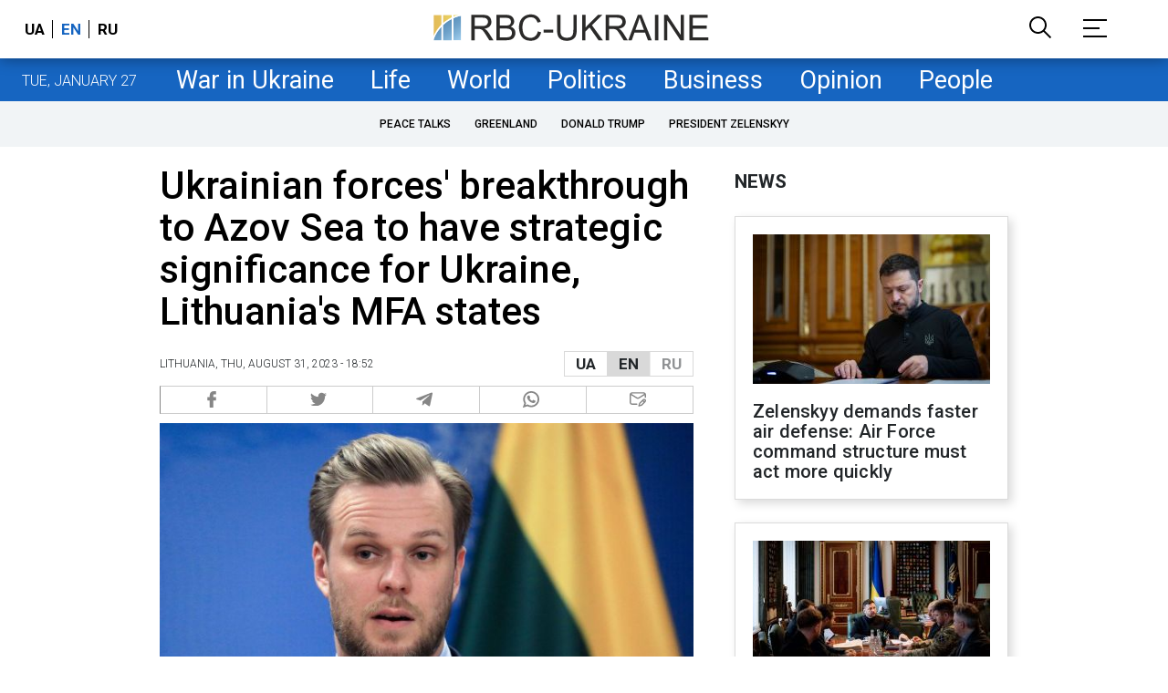

--- FILE ---
content_type: text/html; charset=utf-8
request_url: https://www.google.com/recaptcha/api2/aframe
body_size: 152
content:
<!DOCTYPE HTML><html><head><meta http-equiv="content-type" content="text/html; charset=UTF-8"></head><body><script nonce="EwSkX8AC3p2o-OvlSBez2g">/** Anti-fraud and anti-abuse applications only. See google.com/recaptcha */ try{var clients={'sodar':'https://pagead2.googlesyndication.com/pagead/sodar?'};window.addEventListener("message",function(a){try{if(a.source===window.parent){var b=JSON.parse(a.data);var c=clients[b['id']];if(c){var d=document.createElement('img');d.src=c+b['params']+'&rc='+(localStorage.getItem("rc::a")?sessionStorage.getItem("rc::b"):"");window.document.body.appendChild(d);sessionStorage.setItem("rc::e",parseInt(sessionStorage.getItem("rc::e")||0)+1);localStorage.setItem("rc::h",'1769532041436');}}}catch(b){}});window.parent.postMessage("_grecaptcha_ready", "*");}catch(b){}</script></body></html>

--- FILE ---
content_type: application/javascript; charset=utf-8
request_url: https://fundingchoicesmessages.google.com/f/AGSKWxV8PSP-xXqyf78v3AwZve49i7CuSHF3Q_rE9BZLnM4hamAn3Dvj-hQ-LOzMEzsuteneK6j9i3UiCvSxMi4rRI2AW14bKAfjxH7mzWN96ZL9djejVi6JhounEp-kTP9ILeUSuaC2NgXtqrF18br4mW0wcBukcIUUhpugZu-b_vRLLQvPDwGlVjpo6A==/_/adreplace728x90./adjs__ads_iframe./ysmwrapper.js/tg.php?uid=
body_size: -1286
content:
window['05262e89-bbca-4ff8-b751-0b3353b0d900'] = true;